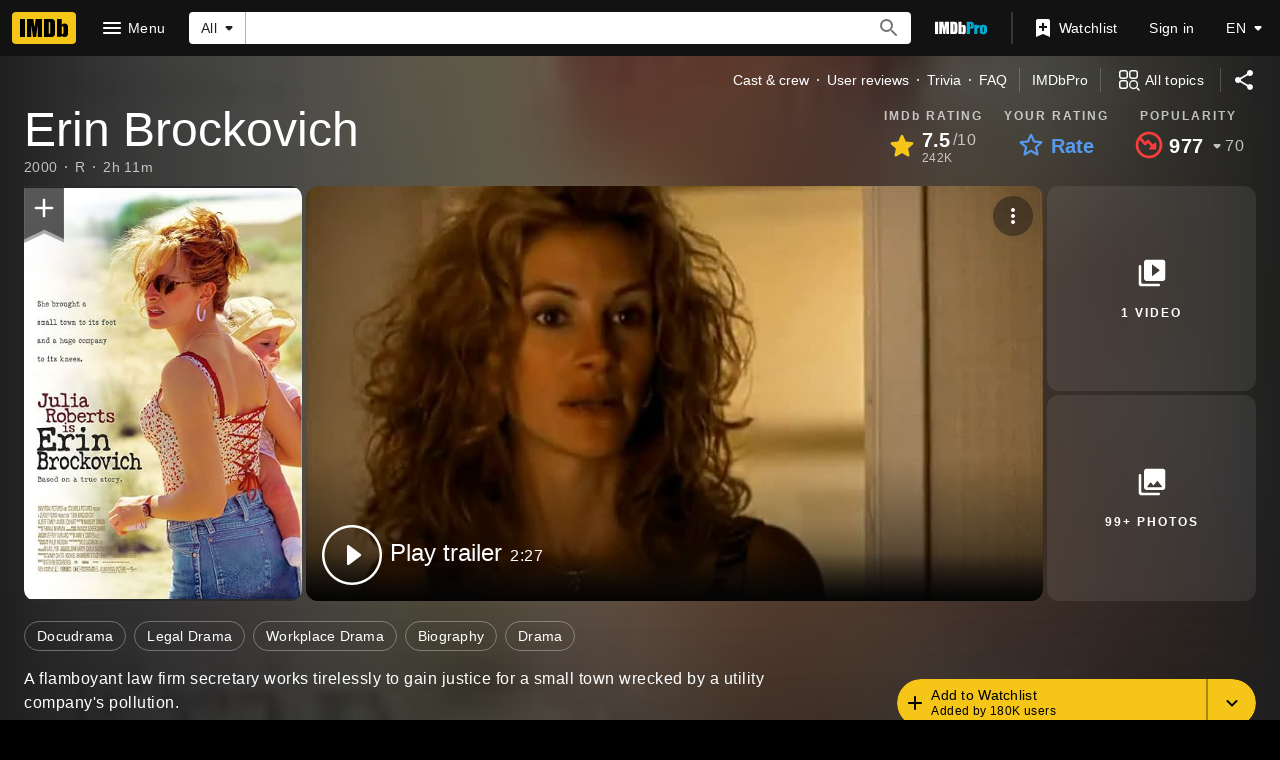

--- FILE ---
content_type: text/html; charset=UTF-8
request_url: https://www.imdb.com/title/tt0195685/
body_size: 2210
content:
<!DOCTYPE html>
<html lang="en">
<head>
    <meta charset="utf-8">
    <meta name="viewport" content="width=device-width, initial-scale=1">
    <title></title>
    <style>
        body {
            font-family: "Arial";
        }
    </style>
    <script type="text/javascript">
    window.awsWafCookieDomainList = [];
    window.gokuProps = {
"key":"AQIDAHjcYu/GjX+QlghicBgQ/7bFaQZ+m5FKCMDnO+vTbNg96AEO9gbUdnuqRleedIFveoKBAAAAfjB8BgkqhkiG9w0BBwagbzBtAgEAMGgGCSqGSIb3DQEHATAeBglghkgBZQMEAS4wEQQMXCicb+XDQ2DOsA5iAgEQgDtOOjvqzKqZUOOF66YElXu3pyocg5gVC0/BC8tD+g1jRYn/JwfrKMBS9Rb8m+RPFq76YP0B8+1diFDu+g==",
          "iv":"D5498AFbuQAABj4X",
          "context":"3MHfH+WKM/qQDey2zZj/1gFPzpr7u/5w+UxOWluFactHfxcTlMZt4Ic7cEtR5UQqqfipK1Qh/B+BT4ePy42PlAFYhro9UzzpFe1Yfz1Vn9Ut7WYRiip1iYqz+H4CAfg5D3285N9GU9FLs/NST9qB09Fz0XxnT/[base64]/0eAEhkLhZvz0EDM32qHtSjG4/h0jeeU3urFIOtX5vcS29FfzvZGbMoTNSXjbKYXst1UyjP194D7ZqRnmv1mUpNYN9Go7A1fiYSc9A/EY53xZWAZ9Jp91dVdaX6POKytB/F8o3kW0882zlnXGQh+YY0RSfAxUlUdgmHFZmXk4m86+7m0SgmVrIeZPwvxQzLeFjvtAUeQ=="
};
    </script>
    <script src="https://1c5c1ecf7303.a481e94e.us-east-2.token.awswaf.com/1c5c1ecf7303/e231f0619a5e/0319a8d4ae69/challenge.js"></script>
</head>
<body>
    <div id="challenge-container"></div>
    <script type="text/javascript">
        AwsWafIntegration.saveReferrer();
        AwsWafIntegration.checkForceRefresh().then((forceRefresh) => {
            if (forceRefresh) {
                AwsWafIntegration.forceRefreshToken().then(() => {
                    window.location.reload(true);
                });
            } else {
                AwsWafIntegration.getToken().then(() => {
                    window.location.reload(true);
                });
            }
        });
    </script>
    <noscript>
        <h1>JavaScript is disabled</h1>
        In order to continue, we need to verify that you're not a robot.
        This requires JavaScript. Enable JavaScript and then reload the page.
    </noscript>
</body>
</html>